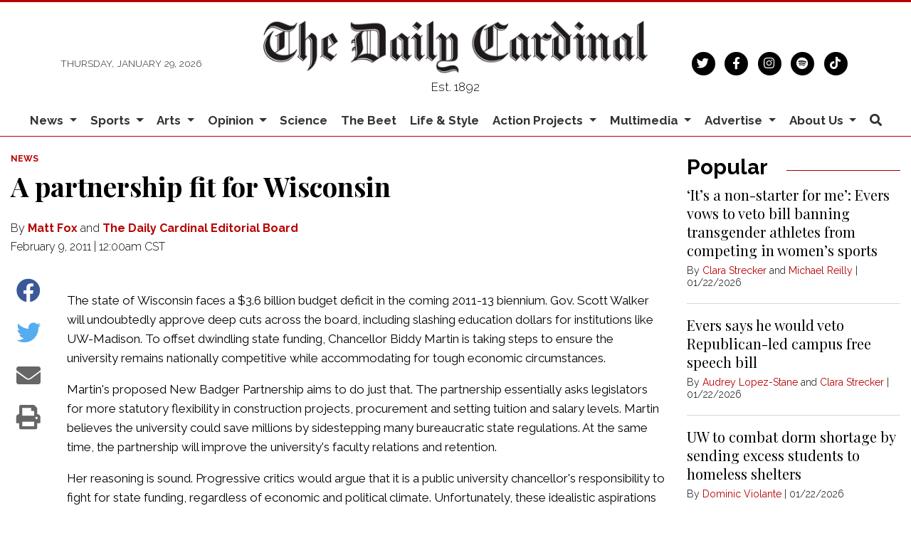

--- FILE ---
content_type: text/html; charset=UTF-8
request_url: https://www.dailycardinal.com/article/2011/02/a-partnership-fit-for-wisconsin
body_size: 12933
content:



    



<!DOCTYPE html>
<html lang="en">
<!--
   _____ _   _                    _
  / ____| \ | |                  | |
 | (___ |  \| |_      _____  _ __| | _____
  \___ \| . ` \ \ /\ / / _ \| '__| |/ / __|
  ____) | |\  |\ V  V / (_) | |  |   <\__ \
 |_____/|_| \_| \_/\_/ \___/|_|  |_|\_\___/

SNworks - Solutions by The State News - http://getsnworks.com
-->
<head>
<meta charset="utf-8">
    <script type="text/javascript">var _sf_startpt=(new Date()).getTime();</script>

    <meta name="viewport" content="width=device-width">

    


                
<!-- CEO:STD-META -->


            	
                                                                        
    <title>A partnership fit for Wisconsin - The Daily Cardinal</title>
<style>#__ceo-debug-message{display: none;}#__ceo-debug-message-open,#__ceo-debug-message-close{font-size: 18px;color: #333;text-decoration: none;position: absolute;top: 0;left: 10px;}#__ceo-debug-message-close{padding-right: 10px;}#__ceo-debug-message #__ceo-debug-message-open{display: none;}#__ceo-debug-message div{display: inline-block;}#__ceo-debug-message.message-collapse{width: 50px;}#__ceo-debug-message.message-collapse div{display: none;}#__ceo-debug-message.message-collapse #__ceo-debug-message-close{display: none;}#__ceo-debug-message.message-collapse #__ceo-debug-message-open{display: inline !important;}.__ceo-poll label{display: block;}ul.__ceo-poll{padding: 0;}.__ceo-poll li{list-style-type: none;margin: 0;margin-bottom: 5px;}.__ceo-poll [name="verify"]{opacity: 0.001;}.__ceo-poll .__ceo-poll-result{max-width: 100%;border-radius: 3px;background: #fff;position: relative;padding: 2px 0;}.__ceo-poll span{z-index: 10;padding-left: 4px;}.__ceo-poll .__ceo-poll-fill{padding: 2px 4px;z-index: 5;top: 0;background: #4b9cd3;color: #fff;border-radius: 3px;position: absolute;overflow: hidden;}.__ceo-flex-container{display: flex;}.__ceo-flex-container .__ceo-flex-col{flex-grow: 1;}.__ceo-table{margin: 10px 0;}.__ceo-table td{border: 1px solid #333;padding: 0 10px;}.text-align-center{text-align: center;}.text-align-right{text-align: right;}.text-align-left{text-align: left;}.__ceo-text-right:empty{margin-bottom: 1em;}article:not(.arx-content) .btn{font-weight: 700;}article:not(.arx-content) .float-left.embedded-media{padding: 0px 15px 15px 0px;}article:not(.arx-content) .align-center{text-align: center;}article:not(.arx-content) .align-right{text-align: right;}article:not(.arx-content) .align-left{text-align: left;}article:not(.arx-content) table{background-color: #f1f1f1;border-radius: 3px;width: 100%;border-collapse: collapse;border-spacing: 0;margin-bottom: 1.5rem;caption-side: bottom;}article:not(.arx-content) table th{text-align: left;padding: 0.5rem;border-bottom: 1px solid #ccc;}article:not(.arx-content) table td{padding: 0.5rem;border-bottom: 1px solid #ccc;}article:not(.arx-content) figure:not(.embedded-media)> figcaption{font-size: 0.8rem;margin-top: 0.5rem;line-height: 1rem;}</style>

    <meta name="description" content="" />

                <meta name="twitter:site" content="@@dailycardinal" />     
        <meta property="og:url" content="https://www.dailycardinal.com/article/2011/02/a-partnership-fit-for-wisconsin" />     <meta property="og:type" content="article" />
    <meta property="og:site_name" content="A&#x20;partnership&#x20;fit&#x20;for&#x20;Wisconsin&#x20;-&#x20;The&#x20;Daily&#x20;Cardinal" />
    <meta property="og:title" content="A&#x20;partnership&#x20;fit&#x20;for&#x20;Wisconsin" />     <meta property="og:description" content="" />             <meta name="twitter:card" content="summary_large_image">


    
                                        
            
                <meta property="og:image" content="            https://d2cmkzs15gh0fk.cloudfront.net/e74b9eb5ab205e7326b286f40dc26885/dist/img/placeholder-16x9.png
    " />          <meta property="og:image:width" content="900" />         <meta property="og:image:height" content="450" /> 
    
			<meta name="robots" content="noindex, nofollow, max-image-preview:large">
    
    <script type="application/ld+json">
          {
            "@context": "http://schema.org",
            "@type": "NewsArticle",
            "headline": "A partnership fit for Wisconsin",
            "url": "https://www.dailycardinal.com/article/2011/02/a-partnership-fit-for-wisconsin",
                        "dateCreated": "2011-02-09T00:00:00-06:00",
            "articleSection": "News",
            "creator": ["Matt Fox","The Daily Cardinal Editorial Board"],
            "author": ["Matt Fox","The Daily Cardinal Editorial Board"],
            "keywords": ["News"]
          }
    </script>


        <!-- Google Tag Manager -->
    <script>(function(w,d,s,l,i){w[l]=w[l]||[];w[l].push({'gtm.start':
    new Date().getTime(),event:'gtm.js'});var f=d.getElementsByTagName(s)[0],
    j=d.createElement(s),dl=l!='dataLayer'?'&l='+l:'';j.async=true;j.src=
    'https://www.googletagmanager.com/gtm.js?id='+i+dl;f.parentNode.insertBefore(j,f);
    })(window,document,'script','dataLayer','GTM-KFRCQJ');</script>
    <!-- End Google Tag Manager -->

    <link href="https://fonts.googleapis.com/css2?family=Bebas+Neue&family=Playfair+Display:wght@400;700&family=Raleway:wght@300;400;700&display=swap" rel="stylesheet">
    <link rel="stylesheet" href="https://stackpath.bootstrapcdn.com/bootstrap/4.3.1/css/bootstrap.min.css" integrity="sha384-ggOyR0iXCbMQv3Xipma34MD+dH/1fQ784/j6cY/iJTQUOhcWr7x9JvoRxT2MZw1T" crossorigin="anonymous">
    <link rel="stylesheet" href="https://pro.fontawesome.com/releases/v5.15.4/css/solid.css" integrity="sha384-2aj01VFITmYatwqdIKc7PHVmhLqFnnkVCilBk0Uj/fGoczNJXKvV45XlyHr/HU9g" crossorigin="anonymous">
    <link rel="stylesheet" href="https://pro.fontawesome.com/releases/v5.15.4/css/regular.css" integrity="sha384-sDvgA98ePLM7diZOYxIrDEITlUxoFxdt0CPuqjdLr/w62pPuOc73uFoigWEnVpDa" crossorigin="anonymous">
    <link rel="stylesheet" href="https://pro.fontawesome.com/releases/v5.15.4/css/brands.css" integrity="sha384-Q9/9nfR6hUHbM3NjqxA59j5l/9c23JjwDDuPsV5SKplBvgLpFDtJmukyC2oCwp28" crossorigin="anonymous">
    <link rel="stylesheet" href="https://pro.fontawesome.com/releases/v5.15.4/css/fontawesome.css" integrity="sha384-ig3RKyui4sECvuz+WE8EmFYy7sjRvEvy82mmhfV7ljRieb+0f8eEZKxHv2KC0+io" crossorigin="anonymous">

    
    <link rel="apple-touch-icon" sizes="57x57" href="https://d2cmkzs15gh0fk.cloudfront.net/e74b9eb5ab205e7326b286f40dc26885/dist/img/favicons/apple-touch-icon-57x57.png">
<link rel="apple-touch-icon" sizes="60x60" href="https://d2cmkzs15gh0fk.cloudfront.net/e74b9eb5ab205e7326b286f40dc26885/dist/img/favicons/apple-touch-icon-60x60.png">
<link rel="apple-touch-icon" sizes="72x72" href="https://d2cmkzs15gh0fk.cloudfront.net/e74b9eb5ab205e7326b286f40dc26885/dist/img/favicons/apple-touch-icon-72x72.png">
<link rel="apple-touch-icon" sizes="76x76" href="https://d2cmkzs15gh0fk.cloudfront.net/e74b9eb5ab205e7326b286f40dc26885/dist/img/favicons/apple-touch-icon-76x76.png">
<link rel="apple-touch-icon" sizes="114x114" href="https://d2cmkzs15gh0fk.cloudfront.net/e74b9eb5ab205e7326b286f40dc26885/dist/img/favicons/apple-touch-icon-114x114.png">
<link rel="apple-touch-icon" sizes="120x120" href="https://d2cmkzs15gh0fk.cloudfront.net/e74b9eb5ab205e7326b286f40dc26885/dist/img/favicons/apple-touch-icon-120x120.png">
<link rel="apple-touch-icon" sizes="144x144" href="https://d2cmkzs15gh0fk.cloudfront.net/e74b9eb5ab205e7326b286f40dc26885/dist/img/favicons/apple-touch-icon-144x144.png">
<link rel="apple-touch-icon" sizes="152x152" href="https://d2cmkzs15gh0fk.cloudfront.net/e74b9eb5ab205e7326b286f40dc26885/dist/img/favicons/apple-touch-icon-152x152.png">
<link rel="apple-touch-icon" sizes="180x180" href="https://d2cmkzs15gh0fk.cloudfront.net/e74b9eb5ab205e7326b286f40dc26885/dist/img/favicons/apple-touch-icon-180x180.png">
<link rel="icon" type="image/png" sizes="192x192"  href="https://d2cmkzs15gh0fk.cloudfront.net/e74b9eb5ab205e7326b286f40dc26885/dist/img/favicons/android-icon-192x192.png">
<link rel="icon" type="image/png" sizes="32x32" href="https://d2cmkzs15gh0fk.cloudfront.net/e74b9eb5ab205e7326b286f40dc26885/dist/img/favicons/favicon-32x32.png">
<link rel="icon" type="image/png" sizes="96x96" href="https://d2cmkzs15gh0fk.cloudfront.net/e74b9eb5ab205e7326b286f40dc26885/dist/img/favicons/favicon-96x96.png">
<link rel="icon" type="image/png" sizes="16x16" href="https://d2cmkzs15gh0fk.cloudfront.net/e74b9eb5ab205e7326b286f40dc26885/dist/img/favicons/favicon-16x16.png">
<link rel="manifest" href="https://d2cmkzs15gh0fk.cloudfront.net/e74b9eb5ab205e7326b286f40dc26885/dist/img/favicons/manifest.json">
<meta name="msapplication-TileColor" content="#ffffff">
<meta name="msapplication-TileImage" content="https://d2cmkzs15gh0fk.cloudfront.net/e74b9eb5ab205e7326b286f40dc26885/dist/img/favicons/ms-icon-144x144.png">
<meta name="theme-color" content="#ffffff">

            <link rev="canonical" type="text/html" href="https://www.dailycardinal.com/article/2011/02/a-partnership-fit-for-wisconsin" />
    <link rel="alternate shorter" type="text/html" href="" />

    <link rel="stylesheet" type="text/css" media="screen, print" href="https://d2cmkzs15gh0fk.cloudfront.net/e74b9eb5ab205e7326b286f40dc26885/dist/css/master.css" />
    <link rel="stylesheet" type="text/css" media="print" href="https://d2cmkzs15gh0fk.cloudfront.net/e74b9eb5ab205e7326b286f40dc26885/dist/css/print.css" />

    <link href="https://vjs.zencdn.net/7.5.4/video-js.css" rel="stylesheet">
    <link href="https://unpkg.com/@videojs/themes@1/dist/forest/index.css" rel="stylesheet">
    <script src="https://vjs.zencdn.net/7.5.4/video.js"></script>

    <script type='text/javascript'>
  var googletag = googletag || {};
  googletag.cmd = googletag.cmd || [];
  (function() {
    var gads = document.createElement('script');
    gads.async = true;
    gads.type = 'text/javascript';
    var useSSL = 'https:' == document.location.protocol;
    gads.src = (useSSL ? 'https:' : 'http:') +
      '//www.googletagservices.com/tag/js/gpt.js';
    var node = document.getElementsByTagName('script')[0];
    node.parentNode.insertBefore(gads, node);
  })();
</script>

<script type='text/javascript'>
  googletag.cmd.push(function() {
    googletag.defineSlot('/34877481/CAR_banner-1', [468, 60], 'div-gpt-ad-1452879162799-0').addService(googletag.pubads());
    googletag.defineSlot('/34877481/CAR_banner-2', [468, 60], 'div-gpt-ad-1452879162799-1').addService(googletag.pubads());
    googletag.defineSlot('/34877481/CAR_leaderboard-1', [[728, 90], [970, 90]], 'div-gpt-ad-1487785626542-0').addService(googletag.pubads());
    googletag.defineSlot('/34877481/CAR_leaderboard-2', [728, 90], 'div-gpt-ad-1487785920382-0').addService(googletag.pubads());
    googletag.defineSlot('/34877481/CAR_leaderboard-3', [728, 90], 'div-gpt-ad-1487785920382-1').addService(googletag.pubads());
    googletag.defineSlot('/34877481/CAR_mobileleaderboard-1', [320, 50], 'div-gpt-ad-1452879162799-5').addService(googletag.pubads());
    googletag.defineSlot('/34877481/CAR_rectangle-1', [300, 250], 'div-gpt-ad-1452879162799-6').addService(googletag.pubads());
    googletag.defineSlot('/34877481/CAR_rectangle-2', [300, 250], 'div-gpt-ad-1452879162799-7').addService(googletag.pubads());
    googletag.pubads().enableSingleRequest();
    googletag.pubads().collapseEmptyDivs();
    googletag.enableServices();
  });
</script>

<!-- Flytedesk Digital --> <script type="text/javascript"> (function (w, d, s, p) { let f = d.getElementsByTagName(s)[0], j = d.createElement(s); j.id = 'flytedigital'; j.async = true; j.src = 'https://digital.flytedesk.com/js/head.js#' + p; f.parentNode.insertBefore(j, f); })(window, document, 'script', '8b8316f7-fc49-46c0-8218-b8205b5d3e06'); </script> <!-- End Flytedesk Digital -->
</head>

<body class="article">
        <!-- Google Tag Manager (noscript) -->
    <noscript><iframe src="https://www.googletagmanager.com/ns.html?id=GTM-KFRCQJ"
    height="0" width="0" style="display:none;visibility:hidden"></iframe></noscript>
    <!-- End Google Tag Manager (noscript) -->
    <div class="skip-content">
        <span class="d-inline-block bg-white">Skip to <a href="#main-content" tabindex="0">Content</a>, <a href="#dockedNavContainer" tabindex="0">Navigation</a>, or <a href="#main-footer" tabindex="0">Footer</a>.</span>
    </div>

    <header class="pt-4 border-top border-primary-color border-3">
    <div class="container">
        <div class="row align-items-center">
            <div class="col-12 col-md-4 col-lg-6 order-1 order-md-2">
                <a href="https://www.dailycardinal.com/"><img src="https://d2cmkzs15gh0fk.cloudfront.net/e74b9eb5ab205e7326b286f40dc26885/dist/img/dclogo.png" alt="The Daily Cardinal" /></a>
                <span class="mt-2 mb-3 d-block text-center h6 font-weight-light font-sans">Est. 1892</span>
            </div>
            <div class="col-6 col-md-4 col-lg-3 order-2 order-md-1 text-center text-md-left d-none d-md-block">
                <small class="text-uppercase font-sans font-weight-light text-body">Thursday, January 29, 2026</small>
            </div>
            <div class="col-6 col-md-4 col-lg-3 order-3 text-center text-md-right d-none d-md-block">
                <ul class="list-inline mb-0">
                    <li class="list-inline-item mx-0"><a href="https://twitter.com/dailycardinal" aria-label="Follow us on Twitter">
                        <span class="fa-stack">
                            <i class="fa fa-circle fa-stack-2x"></i>
                            <i class="fab fa-twitter fa-stack-1x text-white"></i>
                        </span>
                    </a></li>
                    <li class="list-inline-item mx-0"><a href="https://facebook.com/The-Daily-Cardinal-67904168706" aria-label="Follow us on Facebook">
                        <span class="fa-stack">
                            <i class="fa fa-circle fa-stack-2x"></i>
                            <i class="fab fa-facebook-f fa-stack-1x text-white"></i>
                        </span>
                    </a></li>
                    <li class="list-inline-item mx-0"><a href="https://instagram.com/dailycardinal" aria-label="Follow us on Instagram">
                        <span class="fa-stack">
                            <i class="fa fa-circle fa-stack-2x"></i>
                            <i class="fab fa-instagram fa-stack-1x text-white"></i>
                        </span>
                    </a></li>
                    <li class="list-inline-item mx-0"><a href="https://open.spotify.com/show/4XiN2QRnxYa3A3xlbuXbdD?si=zeYt2Gh1RsGAQk2g2G5ccA" aria-label="Listen on Spotify">
                        <span class="fa-stack">
                            <i class="fa fa-circle fa-stack-2x"></i>
                            <i class="fab fa-spotify fa-stack-1x text-white"></i>
                        </span>
                    </a></li>
                    <li class="list-inline-item mx-0"><a href="https://www.tiktok.com/@dailycardinal" aria-label="Follow us on TikTok">
                        <span class="fa-stack">
                            <i class="fa fa-circle fa-stack-2x"></i>
                            <i class="fab fa-tiktok fa-stack-1x text-white"></i>
                        </span>
                    </a></li>
                </ul>
            </div>
        </div>
    </div>
</header>
    
                                                                


<div id="dockedNavContainer">
    <nav class="navbar navbar-expand-lg navbar-light py-0" id="mainNavbar">
        <div class="container-fluid max-width">
            <button class="navbar-toggler border-0" type="button" data-toggle="collapse" data-target="#mainNavbarContent">
                <i class="fas fa-bars text-body"></i>
            </button>
            <a href="https://www.dailycardinal.com/" class="d-block mx-auto d-lg-none pr-4 py-2"><img src="https://d2cmkzs15gh0fk.cloudfront.net/e74b9eb5ab205e7326b286f40dc26885/dist/img/dc-short.png" style="max-width:40px;" class="home-link-mobile" alt="The Daily Cardinal" /></a>
            <form method="get" action="https://www.dailycardinal.com/search" class="d-none w-100" role="search">
                <input type="hidden" name="a" value="1">
                <input type="hidden" name="o" value="date">
                <input type="search" name="s" class="form-control form-control-sm" placeholder="Search The Daily Cardinal">
            </form>
            <a class="d-lg-none text-center" href="https://www.dailycardinal.com/search?a=1&amp;o=date" aria-label="Search The Daily Cardinal">
                <i class="fas fa-search text-body"></i>
            </a>
            <div class="collapse navbar-collapse font-sans" id="mainNavbarContent">
                <ul class="navbar-nav mx-auto justify-content-between w-100 align-items-center">
                    <li class="navbar-item d-none d-lg-flex"><a class="nav-link home-link px-0 py-1" href="https://www.dailycardinal.com/"><img src="https://d2cmkzs15gh0fk.cloudfront.net/e74b9eb5ab205e7326b286f40dc26885/dist/img/dc-short.png" alt="The Daily Cardinal" style="max-width:50px;" /></a></li>
                                                                        <li class="navbar-item dropdown text-center" id="newsDropdownContainer">
                                <a class="nav-link dropdown-toggle" href="https://www.dailycardinal.com/section/news" id="navbarDropdownNews" role="button" data-toggle="dropdown" aria-haspopup="true" aria-expanded="false">
                                    News
                                </a>
                                <div class="dropdown-menu" aria-labelledby="navbarDropdownNews">
                                                                            <a class="dropdown-item" href="https://www.dailycardinal.com/section/uw-madison">UW Madison</a>
                                                                            <a class="dropdown-item" href="https://www.dailycardinal.com/section/city">City</a>
                                                                            <a class="dropdown-item" href="https://www.dailycardinal.com/section/state-news">State</a>
                                                                            <a class="dropdown-item" href="https://www.dailycardinal.com/section/in-depth">In Depth</a>
                                                                    </div>
                            </li>
                                                                                                <li class="navbar-item dropdown text-center" id="sportsDropdownContainer">
                                <a class="nav-link dropdown-toggle" href="https://www.dailycardinal.com/section/sports" id="navbarDropdownSports" role="button" data-toggle="dropdown" aria-haspopup="true" aria-expanded="false">
                                    Sports
                                </a>
                                <div class="dropdown-menu" aria-labelledby="navbarDropdownSports">
                                                                            <a class="dropdown-item" href="https://www.dailycardinal.com/section/football">Football</a>
                                                                            <a class="dropdown-item" href="https://www.dailycardinal.com/section/mens-basketball">Men&#039;s Basketball</a>
                                                                            <a class="dropdown-item" href="https://www.dailycardinal.com/section/womens-basketball">Women&#039;s Basketball</a>
                                                                            <a class="dropdown-item" href="https://www.dailycardinal.com/section/mens-hockey">Men&#039;s Hockey</a>
                                                                            <a class="dropdown-item" href="https://www.dailycardinal.com/section/womens-hockey">Women&#039;s Hockey</a>
                                                                            <a class="dropdown-item" href="https://www.dailycardinal.com/section/volleyball">Volleyball</a>
                                                                            <a class="dropdown-item" href="https://www.dailycardinal.com/section/softball">Softball</a>
                                                                            <a class="dropdown-item" href="https://www.dailycardinal.com/section/mens-tennis">Men&#039;s Tennis</a>
                                                                            <a class="dropdown-item" href="https://www.dailycardinal.com/section/womens-tennis">Women&#039;s Tennis</a>
                                                                            <a class="dropdown-item" href="https://www.dailycardinal.com/section/swim-and-dive">Swim and Dive</a>
                                                                            <a class="dropdown-item" href="https://www.dailycardinal.com/section/mens-soccer">Men&#039;s Soccer</a>
                                                                            <a class="dropdown-item" href="https://www.dailycardinal.com/section/womens-soccer">Women&#039;s Soccer</a>
                                                                            <a class="dropdown-item" href="https://www.dailycardinal.com/section/track-and-field">Track and Field</a>
                                                                            <a class="dropdown-item" href="https://www.dailycardinal.com/section/columnists">Columnists</a>
                                                                    </div>
                            </li>
                                                                                                <li class="navbar-item dropdown text-center" id="artsDropdownContainer">
                                <a class="nav-link dropdown-toggle" href="https://www.dailycardinal.com/section/arts" id="navbarDropdownArts" role="button" data-toggle="dropdown" aria-haspopup="true" aria-expanded="false">
                                    Arts
                                </a>
                                <div class="dropdown-menu" aria-labelledby="navbarDropdownArts">
                                                                            <a class="dropdown-item" href="https://www.dailycardinal.com/section/Movies">Movies</a>
                                                                            <a class="dropdown-item" href="https://www.dailycardinal.com/section/tv">Television</a>
                                                                            <a class="dropdown-item" href="https://www.dailycardinal.com/section/concerts">Concerts</a>
                                                                            <a class="dropdown-item" href="https://www.dailycardinal.com/section/record-routines">Albums</a>
                                                                            <a class="dropdown-item" href="https://www.dailycardinal.com/section/theater">Performing Arts</a>
                                                                            <a class="dropdown-item" href="https://www.dailycardinal.com/section/videogames">Video Games</a>
                                                                            <a class="dropdown-item" href="https://www.dailycardinal.com/section/other">Other</a>
                                                                    </div>
                            </li>
                                                                                                <li class="navbar-item dropdown text-center" id="opinionDropdownContainer">
                                <a class="nav-link dropdown-toggle" href="https://www.dailycardinal.com/section/opinion" id="navbarDropdownOpinion" role="button" data-toggle="dropdown" aria-haspopup="true" aria-expanded="false">
                                    Opinion
                                </a>
                                <div class="dropdown-menu" aria-labelledby="navbarDropdownOpinion">
                                                                            <a class="dropdown-item" href="https://www.dailycardinal.com/section/editorial-board">Editorial Board</a>
                                                                            <a class="dropdown-item" href="https://www.dailycardinal.com/section/analysis">Analysis</a>
                                                                    </div>
                            </li>
                                                                                                <li class="navbar-item"><a id="navbar-item-science" class="nav-link" href="https://www.dailycardinal.com/section/science" title="Science">Science</a></li>
                                                                                                <li class="navbar-item"><a id="navbar-item-beet" class="nav-link" href="https://www.dailycardinal.com/section/beet" title="The&#x20;Beet">The Beet</a></li>
                                                                                                <li class="navbar-item"><a id="navbar-item-lifestyle" class="nav-link" href="https://www.dailycardinal.com/section/lifestyle" title="Life&#x20;&amp;&#x20;Style">Life & Style</a></li>
                                                                                                <li class="navbar-item dropdown text-center" id="projectsDropdownContainer">
                                <a class="nav-link dropdown-toggle" href="https://www.dailycardinal.com/#" id="navbarDropdownProjects" role="button" data-toggle="dropdown" aria-haspopup="true" aria-expanded="false">
                                    Action Projects
                                </a>
                                <div class="dropdown-menu" aria-labelledby="navbarDropdownProjects">
                                                                            <a class="dropdown-item" href="https://www.dailycardinal.com/projects/ai-issue">The AI Issue</a>
                                                                            <a class="dropdown-item" href="https://www.dailycardinal.com/projects/immigration">Uncertain Horizons: Immigration in Wisconsin</a>
                                                                            <a class="dropdown-item" href="https://www.dailycardinal.com/projects/the-democracy-issue">The Democracy Issue</a>
                                                                            <a class="dropdown-item" href="https://www.dailycardinal.com/projects/connection-issue">The Connection Issue</a>
                                                                            <a class="dropdown-item" href="https://www.dailycardinal.com/projects/the-diy-issue">The DIY Issue</a>
                                                                            <a class="dropdown-item" href="https://www.dailycardinal.com/projects/labor">The Labor Issue</a>
                                                                            <a class="dropdown-item" href="https://www.dailycardinal.com/projects/drugs">The Drug Issue</a>
                                                                            <a class="dropdown-item" href="https://www.dailycardinal.com/projects/identity">The Identity Issue</a>
                                                                            <a class="dropdown-item" href="https://www.dailycardinal.com/projects/our-impact-the-student-living-issue">Our Impact: The Student Living Issue</a>
                                                                            <a class="dropdown-item" href="https://www.dailycardinal.com/projects/wealth-and-poverty">Wealth and Poverty</a>
                                                                            <a class="dropdown-item" href="https://www.dailycardinal.com/projects/politics-and-protest">Politics and Protest</a>
                                                                            <a class="dropdown-item" href="https://www.dailycardinal.com/projects/covid-19">Coronavirus Coverage</a>
                                                                            <a class="dropdown-item" href="https://www.dailycardinal.com/projects/evolving-education">Evolving Education</a>
                                                                            <a class="dropdown-item" href="https://www.dailycardinal.com/projects/disability">What&#039;s In a Name? The Disability Issue</a>
                                                                            <a class="dropdown-item" href="https://www.dailycardinal.com/projects/greener-future">Greener Future</a>
                                                                            <a class="dropdown-item" href="https://www.dailycardinal.com/projects/persistence-the-womens-issue">Persistence: The Women&#039;s Issue</a>
                                                                    </div>
                            </li>
                                                                                                <li class="navbar-item dropdown text-center" id="multimediaDropdownContainer">
                                <a class="nav-link dropdown-toggle" href="https://www.dailycardinal.com/multimedia" id="navbarDropdownMultimedia" role="button" data-toggle="dropdown" aria-haspopup="true" aria-expanded="false">
                                    Multimedia
                                </a>
                                <div class="dropdown-menu" aria-labelledby="navbarDropdownMultimedia">
                                                                            <a class="dropdown-item" href="https://www.dailycardinal.com/section/cardinal-call">Podcast: Cardinal Call</a>
                                                                            <a class="dropdown-item" href="https://www.dailycardinal.com/section/podcast-sports">Podcast: Cardinal Sports</a>
                                                                            <a class="dropdown-item" href="https://www.dailycardinal.com/section/cardinality">Podcast: Cardinality</a>
                                                                            <a class="dropdown-item" href="https://www.dailycardinal.com/section/podcast-others">Podcast: Others</a>
                                                                            <a class="dropdown-item" href="https://www.dailycardinal.com/page/podcast-archive">Podcast Archive</a>
                                                                            <a class="dropdown-item" href="https://www.dailycardinal.com/gallery">Slideshows</a>
                                                                            <a class="dropdown-item" href="https://www.dailycardinal.com/multimedia/video">Video</a>
                                                                    </div>
                            </li>
                                                                                                <li class="navbar-item dropdown text-center" id="advertiseDropdownContainer">
                                <a class="nav-link dropdown-toggle" href="https://www.dailycardinal.com/#" id="navbarDropdownAdvertise" role="button" data-toggle="dropdown" aria-haspopup="true" aria-expanded="false">
                                    Advertise
                                </a>
                                <div class="dropdown-menu" aria-labelledby="navbarDropdownAdvertise">
                                                                            <a class="dropdown-item" href="https://www.dailycardinal.com/page/advertise">Advertising Information</a>
                                                                            <a class="dropdown-item" href="https://www.dailycardinal.com/section/advertising-blog">Advertising Blog</a>
                                                                    </div>
                            </li>
                                                                                                <li class="navbar-item dropdown text-center" id="about-usDropdownContainer">
                                <a class="nav-link dropdown-toggle" href="https://www.dailycardinal.com/page/about-us" id="navbarDropdownAbout-Us" role="button" data-toggle="dropdown" aria-haspopup="true" aria-expanded="false">
                                    About Us
                                </a>
                                <div class="dropdown-menu" aria-labelledby="navbarDropdownAbout-Us">
                                                                            <a class="dropdown-item" href="https://www.dailycardinal.com/page/staff">Meet the Flock</a>
                                                                            <a class="dropdown-item" href="https://www.dailycardinal.com/page/join-us">Join the Flock</a>
                                                                            <a class="dropdown-item" href="https://www.dailycardinal.com/page/membership">Cardinal Wings</a>
                                                                    </div>
                            </li>
                                                                                                <li class="navbar-item d-none d-lg-block"><a id="navbar-item-search" class="nav-link" href="https://www.dailycardinal.com/search?a=1" title="" aria-label="Search The Daily Cardinal"><i class="fas fa-search"></i></a></li>
                                                            </ul>
            </div>
        </div>
    </nav>
</div>

    <div class="mt-4">
        <!-- START gryphon/ads/placement-d.tpl -->
<div class="ad leaderboard text-center d-none d-md-block">
            <!-- /34877481/CAR_leaderboard-1 -->
        <div id='div-gpt-ad-1487785626542-0'>
        <script>
        googletag.cmd.push(function() { googletag.display('div-gpt-ad-1487785626542-0'); });
        </script>
        </div>

    </div>
<!-- END gryphon/ads/placement-d.tpl -->
    </div>

    <div id="main-content">
        <!-- START gryphon/article/main.tpl -->


    
<div class="container-fluid max-width my-4">
    <div class="row">
        <div class="col">
            <article class="full-article">
                                <div class="kicker"><span class="kicker"><a href="https://www.dailycardinal.com/section/news">NEWS</a></span></div>

                <h1>A partnership fit for Wisconsin</h1>
                
                                    <div class="row  mt-4 mb-0 mb-md-4">
                        <div class="col-12 col-md-6">
                            <aside class="author-name">
                                        
    
                                    
            By <a href="https://www.dailycardinal.com/staff/matt-fox">Matt Fox</a>
                                                             and                     <a href="https://www.dailycardinal.com/staff/the-daily-cardinal-editorial-board">The Daily Cardinal Editorial Board</a>
                                        
                                <div class="mt-1">
                                    <span class="can-localize">February 9, 2011 | 12:00am CST</span>
                                </div>
                            </aside>
                        </div>
                        <div class="col-12 col-md-6 d-md-none text-left text-md-right d-print-none">
                            <ul class="social-links list-unsyled list-inline mt-4 mt-md-0">
                                <li class="list-inline-item"><a href="http://www.facebook.com/sharer.php?u=https://www.dailycardinal.com/article/2011/02/a-partnership-fit-for-wisconsin" target="_blank" class="sends-events" data-ga-category="Share" data-ga-action="click" data-ga-label="facebook" data-ga-value="CURL"><i class="fab fa-facebook"></i></a></li>
                                <li class="list-inline-item"><a href="http://twitter.com/intent/tweet?url=https://www.dailycardinal.com/article/2011/02/a-partnership-fit-for-wisconsin&amp;text=A partnership fit for Wisconsin" target="_blank" class="sends-events" data-ga-category="Share" data-ga-action="click" data-ga-label="twitter" data-ga-value="CURL"><i class="fab fa-twitter"></i></a></li>
                                                                <li class="list-inline-item"><a href="mailto:?subject=A%20partnership%20fit%20for%20Wisconsin%20|%20The%20Daily%20Cardinal&amp;message=Check%20out%20this%20article%20from%20The%20Daily%20Cardinal%3A%20https%3A%2F%2Fwww.dailycardinal.com%2Farticle%2F2011%2F02%2Fa-partnership-fit-for-wisconsin" class="sends-events" data-ga-category="Share" data-ga-action="click" data-ga-label="email" data-ga-value="CURL"><i class="fa fa-envelope"></i></a></li>
                                <li class="list-inline-item"><a href="#" onclick="window.print()" class="sends-events" data-ga-category="Share" data-ga-action="click" data-ga-label="facebook" data-ga-value="CURL"><i class="fas fa-print"></i></a></li>
                            </ul>
                        </div>
                    </div>
                
                
                <div class="row mb-5">
                    <div class="col-12 col-md-1 text-center d-none d-md-block">
                        <article class="full-article position-sticky sticky-top" style="top:60px;z-index:1;">
                            <ul class="social-links list-unstyled">
                                <li class="list-unstyled-item mb-2"><a href="http://www.facebook.com/sharer.php?u=https://www.dailycardinal.com/article/2011/02/a-partnership-fit-for-wisconsin" target="_blank" class="sends-events" data-ga-category="Share" data-ga-action="click" data-ga-label="facebook" data-ga-value="CURL"><span class="fa-2x"><i class="fab fa-facebook"></i></span></a></li>
                                <li class="list-unstyled-item mb-2"><a href="http://twitter.com/intent/tweet?url=https://www.dailycardinal.com/article/2011/02/a-partnership-fit-for-wisconsin&amp;text=A partnership fit for Wisconsin" target="_blank" class="sends-events" data-ga-category="Share" data-ga-action="click" data-ga-label="twitter" data-ga-value="CURL"><span class="fa-2x"><i class="fab fa-twitter"></i></span></a></li>
                                                                <li class="list-unstyled-item mb-2"><a href="mailto:?subject=A%20partnership%20fit%20for%20Wisconsin%20|%20The%20Daily%20Cardinal&amp;message=Check%20out%20this%20article%20from%20The%20Daily%20Cardinal%3A%20https%3A%2F%2Fwww.dailycardinal.com%2Farticle%2F2011%2F02%2Fa-partnership-fit-for-wisconsin" class="sends-events" data-ga-category="Share" data-ga-action="click" data-ga-label="email" data-ga-value="CURL"><span class="fa-2x"><i class="fas fa-envelope"></i></span></a></li>
                                <li class="list-unstyled-item mb-2"><a href="#" onclick="window.print()" class="sends-events" data-ga-category="Share" data-ga-action="click" data-ga-label="facebook" data-ga-value="CURL"><span class="fa-2x"><i class="fas fa-print"></i></span></a></li>
                            </ul>
                        </article>
                    </div>
                    <div class="col">
                        <div class="article-content w-100 my-4">
                                                            <p></p>
<p>The state of Wisconsin faces a $3.6 billion budget deficit in the
coming 2011-13 biennium. Gov. Scott Walker will undoubtedly approve
deep cuts across the board, including slashing education dollars
for institutions like UW-Madison. To offset dwindling state
funding, Chancellor Biddy Martin is taking steps to ensure the
university remains nationally competitive while accommodating for
tough economic circumstances.</p>

                                <div class="d-block d-md-none inline-ad my-4 mr-0 mr-md-4 text-center d-print-none">
                                    <!-- START gryphon/ads/placement-d.tpl -->
<div class="ad rectangle text-center">
        <!-- /34877481/CAR_rectangle-1 -->
    <div id='div-gpt-ad-1452879162799-6' style='height:250px; width:300px;'>
    <script type='text/javascript'>
    googletag.cmd.push(function() { googletag.display('div-gpt-ad-1452879162799-6'); });
    </script>
    </div>    </div>
<!-- END gryphon/ads/placement-d.tpl -->
                                </div>

                                <p></p>
<p></p>
<p></p>
<p>Martin's proposed New Badger Partnership aims to do just that. The
partnership essentially asks legislators for more statutory
flexibility in construction projects, procurement and setting
tuition and salary levels. Martin believes the university could
save millions by sidestepping many bureaucratic state regulations.
At the same time, the partnership will improve the university's
faculty relations and retention.</p>
<p></p>
<p></p>

                                <div class="d-block d-md-none inline-ad my-4 mr-0 mr-md-4 text-center d-print-none">
                                    <!-- START gryphon/ads/placement-d.tpl -->
<div class="ad rectangle text-center">
        <!-- /34877481/CAR_rectangle-2 -->
    <div id='div-gpt-ad-1452879162799-7' style='height:250px; width:300px;'>
    <script type='text/javascript'>
    googletag.cmd.push(function() { googletag.display('div-gpt-ad-1452879162799-7'); });
    </script>
    </div>
    </div>
<!-- END gryphon/ads/placement-d.tpl -->
                                </div>

                                                                                                    <p></p>
<p>Her reasoning is sound. Progressive critics would argue that it is
a public university chancellor's responsibility to fight for state
funding, regardless of economic and political climate.
Unfortunately, these idealistic aspirations are just not possible
in today's economy. Martin is right to bring bold ideas to the
legislative bargaining table, and not just fire off impractical
demands from the top of Bascom Hill.</p>
<p></p>
<p></p>
                                    <div class="d-none d-md-block my-4 bg-gray p-4">
    <div class="d-flex align-items-center justify-content-center"><i class="fas fa-at fa-2x pr-2"></i> Enjoy what you're reading? Get content from The Daily Cardinal delivered to your inbox</div>
    <form action="https://dailycardinal.us15.list-manage.com/subscribe/post?u=3187e1ad2cf551e5879e25999&id=06c261125a" method="post" id="mc-embedded-subscribe-form" name="mc-embedded-subscribe-form" class="validate" target="_blank" novalidate="">
        <div class="d-flex align-items-center mt-4 mx-md-5">
            <label for="mce-EMAIL" class="form-label pr-2 sr-only">Email</label>
            <div class="flex-grow-1">
                <input type="email" value="" name="EMAIL" class="form-control " id="mce-EMAIL" placeholder="Your Email Address" required=""><div style="position: absolute; left: -8000px;" aria-hidden="true"><input type="text" name="b_3187e1ad2cf551e5879e25999_06c261125a" tabindex="-1" value=""></div>
            </div>
            <div class="">
                <input type="submit" value="Subscribe" name="subscribe" id="mc-embedded-subscribe" class="btn btn-primary font-weight-bold ml-2">
            </div>
        </div>

    </form>
</div>
                                
                                <p></p>
<p>The new chair of the Assembly Colleges and Universities Committee
and notorious Madison critic, state Rep. Steve Nass, R-Whitewater,
has suggested capping tuition increases around 4 percent. With all
due respect, the governor should ignore Nass outright. Coupled with
significant funding cuts, a tuition increase cap makes little sense
if the university is going to remain competitive on a national
stage.</p>
<p></p>
<p></p>
<p></p>
<p>Walker would be wise to respect the chancellor's proposal. We
understand funding cuts are inevitable, but any investment in
education, especially at UW-Madison, reaps benefits for the entire
state. The university is an economic powerhouse for Wisconsin,
generating billions of dollars in research and producing thousands
of work-ready graduates every year. More flexibility will lessen
the sting of decreased funding while simultaneously helping the
university to continue to grow. </p>
<p></p>
<p></p>
                                <p></p>
<p>The partnership is not without flaws, however. From the student
perspective, any mention of tuition increases sounds threatening.
In the past, Martin has indicated that she would like to see UW
tuition levels hover in the median range of our Big Ten peer
institutions. For that to happen, tuition would have to increase by
almost $3000, over 30 percent. That's no small jump, just ask
students in the University of California system.</p>
<p></p>
<p></p>
<p></p>
<p>Martin's continued answer to the tuition hike is increased
financial aid dollars and awareness. On the surface that sounds
sensible, but we have yet to see tangible figures. Right now,
students qualify for need-based financial aid if their families
earn less than $80,000 a year. If Martin is asking the state for
more flexibility, then perhaps she should give her students some,
too.</p>
<p></p>
<p></p>
<p></p>
<p>There needs to be an increased effort to make financial aid more
visible. Additionally, increasing the maximum family income to
qualify for need-based aid would ease the burden of tuition
increases. We need to make sure potential students aren't turned
off by sticker shock, and that affordable education is still
possible in Wisconsin.</p>
<p></p>
<p></p>
<p></p>
<p>Walker is set to announce his budget in the coming weeks.</p>
<p></p>
<p>By then, we'll have a more concrete picture of what to expect in
terms of state funding. With any luck, he will carefully consider
the New Badger Partnership when crafting his budget. To date,
Martin has been nothing if not an effective leader, and with some
minor tweaks, we're confident her proposal will take the university
in the right direction.</p>
<p></p>
<p> </p>
<p></p>
<p></p>
                            
                            <div class="d-md-flex align-items-center my-4 bg-gray p-2 p-md-4">
    <div class="flex-grow-1">
        <div class="h4 font-sans font-weight-bold text-nowrap">Support your local paper</div>
        <a href="https://www.dailycardinal.com/page/donate" class="btn btn-primary btn-block text-uppercase"><i class="fab fa-paypal mr-2"></i><strong>Donate Today</strong></a>
    </div>
    <div class="ml-0 ml-md-5 mt-4 mt-md-0">
        <div class="font-sans text-small">
            The Daily Cardinal has been covering the University and Madison community since 1892. Please consider giving today.
        </div>
    </div>
</div>

                                
    

                                                            <div class="my-4 d-print-none">
                                                    <div class="d-flex align-items-center">
        <div class="subheader h3 font-sans font-weight-bold">More</div>
        <hr class="ml-4 flex-grow-1 bg-primary-color" />
    </div>


                                    <div class="row">
                                                                                    <div class="col-12 col-md mt-4 mt-md-0">
                                                        
    
            
            
        
                    
    <article class="art-above">

                <div class="row">
            <div class="col-4 pr-0 pr-md-3 col-md-12 ">
                                                        <div class="image-container mb-2 mb-md-0">
                                                    <a href="https://www.dailycardinal.com/article/2026/01/wisconsin-lawmakers-continue-debating-hemp-regulation-amid-federal-marijuana-reclassification" title="Wisconsin lawmakers continue debating hemp regulation amid federal marijuana reclassification"><img src="https://snworksceo.imgix.net/car/eaa83868-ab2d-44bd-8d74-6d1afd49dcc3.sized-1000x1000.JPG?w=1500&amp;ar=16%3A9&amp;fit=crop&amp;crop=faces&amp;facepad=3&amp;auto=format" class="dom-art-above-image w-100 d-block mx-auto" alt="Drake White-Bergey marijuana is illegal.JPG" /></a>
                                                                                                                                                                                
                                            </div>
                                    
                            </div>
            <div class="col-8 col-md-12 ">
                
                <h4 class="headline has-photo mt-0 mt-md-2 mb-2"><a href="https://www.dailycardinal.com/article/2026/01/wisconsin-lawmakers-continue-debating-hemp-regulation-amid-federal-marijuana-reclassification" title="Wisconsin lawmakers continue debating hemp regulation amid federal marijuana reclassification">Wisconsin lawmakers continue debating hemp regulation amid federal marijuana reclassification</a></h4>

                
                            </div>
        </div>

        
    </article>

                                            </div>
                                                                                    <div class="col-12 col-md mt-4 mt-md-0">
                                                        
    
            
            
        
                    
    <article class="art-above">

                <div class="row">
            <div class="col-4 pr-0 pr-md-3 col-md-12 ">
                                                        <div class="image-container mb-2 mb-md-0">
                                                    <a href="https://www.dailycardinal.com/article/2026/01/sjp-to-focus-on-divestment-disclosure-in-return-from-university-suspension" title="SJP to focus on divestment, disclosure in return from university suspension"><img src="https://snworksceo.imgix.net/car/a41ea8e6-7d58-4d66-a888-ffcde83d475f.sized-1000x1000.jpg?w=1500&amp;ar=16%3A9&amp;fit=crop&amp;crop=faces&amp;facepad=3&amp;auto=format" class="dom-art-above-image w-100 d-block mx-auto" alt="SJP Protest October 11-08.jpg" /></a>
                                                                                                                                                                                
                                            </div>
                                    
                            </div>
            <div class="col-8 col-md-12 ">
                
                <h4 class="headline has-photo mt-0 mt-md-2 mb-2"><a href="https://www.dailycardinal.com/article/2026/01/sjp-to-focus-on-divestment-disclosure-in-return-from-university-suspension" title="SJP to focus on divestment, disclosure in return from university suspension">SJP to focus on divestment, disclosure in return from university suspension</a></h4>

                
                            </div>
        </div>

        
    </article>

                                            </div>
                                                                                    <div class="col-12 col-md mt-4 mt-md-0">
                                                        
    
            
            
        
                    
    <article class="art-above">

                <div class="row">
            <div class="col-4 pr-0 pr-md-3 col-md-12 ">
                                                        <div class="image-container mb-2 mb-md-0">
                                                    <a href="https://www.dailycardinal.com/article/2026/01/alex-couldve-been-any-one-of-us-large-crowd-protests-ice-violence-in-minnesota" title="‘Alex could’ve been any one of us’: Large crowd protests ICE violence in Minnesota "><img src="https://snworksceo.imgix.net/car/e763c778-3193-4783-b27f-94c1897a50ab.sized-1000x1000.jpg?w=1500&amp;ar=16%3A9&amp;fit=crop&amp;crop=faces&amp;facepad=3&amp;auto=format" class="dom-art-above-image w-100 d-block mx-auto" alt="(2026-1-25)_Piper_Anti_ICE_Protest-22.jpg" /></a>
                                                                                                                                                                                
                                            </div>
                                    
                            </div>
            <div class="col-8 col-md-12 ">
                
                <h4 class="headline has-photo mt-0 mt-md-2 mb-2"><a href="https://www.dailycardinal.com/article/2026/01/alex-couldve-been-any-one-of-us-large-crowd-protests-ice-violence-in-minnesota" title="‘Alex could’ve been any one of us’: Large crowd protests ICE violence in Minnesota ">‘Alex could’ve been any one of us’: Large crowd protests ICE violence in Minnesota </a></h4>

                
                            </div>
        </div>

        
    </article>

                                            </div>
                                                                            </div>
                                </div>
                            

                        </div>
                    </div>
                </div>
            </article>
        </div>

        

<div class="col-12 fixed-sidebar d-print-none">

    

            <div class="">
                            <div class="d-flex align-items-center">
        <div class="subheader h3 font-sans font-weight-bold">Popular</div>
        <hr class="ml-4 flex-grow-1 bg-primary-color" />
    </div>



                                
            
        
    <article class="art-hed">
        <div class="h4"><a href="https://www.dailycardinal.com/article/2026/01/its-a-non-starter-for-me-evers-vows-to-veto-bill-banning-transgender-athletes-from-competing-in-womens-sports" title="‘It’s a non-starter for me’: Evers vows to veto bill banning transgender athletes from competing in women’s sports">‘It’s a non-starter for me’: Evers vows to veto bill banning transgender athletes from competing in women’s sports</a></div>
                    <div class="dateline">

                                                        By <a href="https://www.dailycardinal.com/staff/clara-strecker">Clara Strecker</a>
                                                                         and                             <a href="https://www.dailycardinal.com/staff/michael-reilly">Michael Reilly</a>
                                                                |
                
                <span class="time-since">01/22/2026</span>
            </div>
                    </article>

                <hr class="bg-gray" />
                                
            
        
    <article class="art-hed">
        <div class="h4"><a href="https://www.dailycardinal.com/article/2026/01/evers-says-he-would-veto-republican-led-campus-free-speech-bill" title="Evers says he would veto Republican-led campus free speech bill">Evers says he would veto Republican-led campus free speech bill</a></div>
                    <div class="dateline">

                                                        By <a href="https://www.dailycardinal.com/staff/audrey-lopez-stane">Audrey Lopez-Stane</a>
                                                                         and                             <a href="https://www.dailycardinal.com/staff/clara-strecker">Clara Strecker</a>
                                                                |
                
                <span class="time-since">01/22/2026</span>
            </div>
                    </article>

                <hr class="bg-gray" />
                                
            
        
    <article class="art-hed">
        <div class="h4"><a href="https://www.dailycardinal.com/article/2026/01/uw-to-combat-dorm-shortage-by-sending-excess-students-to-homeless-shelters" title="UW to combat dorm shortage by sending excess students to homeless shelters">UW to combat dorm shortage by sending excess students to homeless shelters</a></div>
                    <div class="dateline">

                                                        By <a href="https://www.dailycardinal.com/staff/dominic-violante">Dominic Violante</a>
                                        |
                
                <span class="time-since">01/22/2026</span>
            </div>
                    </article>

                <hr class="bg-gray" />
                                
            
        
    <article class="art-hed">
        <div class="h4"><a href="https://www.dailycardinal.com/article/2026/01/uw-madison-reports-9-hazing-violations-since-2021" title="UW-Madison reports 9 hazing violations since 2021">UW-Madison reports 9 hazing violations since 2021</a></div>
                    <div class="dateline">

                                                        By <a href="https://www.dailycardinal.com/staff/alexa-cattouse">Alexa Cattouse</a>
                                        |
                
                <span class="time-since">01/22/2026</span>
            </div>
                    </article>

                <hr class="bg-gray" />
                                
            
        
    <article class="art-hed">
        <div class="h4"><a href="https://www.dailycardinal.com/article/2026/01/madison-housing-agency-to-build-more-than-400-low-income-rental-homes-after-city-council-approves-14-million-in-funding" title="Madison housing agency to build more than 400 low-income rental homes after city council approves $14 million in funding">Madison housing agency to build more than 400 low-income rental homes after city council approves $14 million in funding</a></div>
                    <div class="dateline">

                                                        By <a href="https://www.dailycardinal.com/staff/alexa-cattouse">Alexa Cattouse</a>
                                        |
                
                <span class="time-since">01/26/2026</span>
            </div>
                    </article>

                <hr class="bg-gray" />
                    </div>
        
            <div class="my-4 text-center">
            <!-- START gryphon/ads/placement-d.tpl -->
<div class="ad rectangle text-center">
        <!-- /34877481/CAR_rectangle-1 -->
    <div id='div-gpt-ad-1452879162799-6' style='height:250px; width:300px;'>
    <script type='text/javascript'>
    googletag.cmd.push(function() { googletag.display('div-gpt-ad-1452879162799-6'); });
    </script>
    </div>    </div>
<!-- END gryphon/ads/placement-d.tpl -->
        </div>
        <hr class="bg-gray" />
        
            <a class="twitter-timeline" data-height="450" href="https://twitter.com/dailycardinal?ref_src=twsrc%5Etfw">Tweets by DailyCardinal</a> <script async src="https://platform.twitter.com/widgets.js" charset="utf-8"></script>
        <hr class="bg-gray" />
        
            

                <div class="d-flex align-items-center">
        <div class="subheader h2 font-sans font-weight-bold">Print</div>
        <hr class="ml-4 flex-grow-1 bg-primary-color" />
    </div>


<a href="https://issuu.com/the_daily_cardinal/docs/thursday_january_22_2026" target="_blank"><img src="https://snworksceo.imgix.net/car/ab8592e4-f84b-4fb4-9e40-04d8e5c71918.sized-1000x1000.jpg?w=800" alt="Read our print edition on Issuu" class="d-block mx-auto w-75"/></a>
<a href="https://issuu.com/the_daily_cardinal" target="_blank" class="text-small d-block text-center">Read on Issuu</a>
        <hr class="bg-gray" />
        
            <div class="my-4 text-center d-none d-md-block">
            <!-- START gryphon/ads/placement-d.tpl -->
<div class="ad skyscraper text-center">
        </div>
<!-- END gryphon/ads/placement-d.tpl -->
        </div>
        <hr class="bg-gray" />
        
        
</div>
    </div>
</div>

    </div>

    <hr class="bg-dark" />

    <div class="my-4">
        <!-- START gryphon/ads/placement-d.tpl -->
<div class="ad leaderboard text-center d-none d-md-block">
          <!-- /34877481/CAR_leaderboard-3 -->
      <div id='div-gpt-ad-1487785920382-1' style='height:90px; width:728px;'>
      <script>
      googletag.cmd.push(function() { googletag.display('div-gpt-ad-1487785920382-1'); });
      </script>
      </div>
    </div>
<!-- END gryphon/ads/placement-d.tpl -->
    </div>

    <footer class="bg-primary-color mt-3 py-3 text-white" id="main-footer">
    <div class="container">
        <div class="row text-left align-items-center">
            <div class="col-12 col-lg-6 order-lg-2 py-2">
                <div class="row text-uppercase">
                    <div class="col-12 col-lg offset-lg-2 d-none d-md-block text-center text-lg-right">
                        <ul class="list-inline mb-0">
                            <li class="list-inline-item mr-0 pr-0 pl-2 pb-2"><a href="https://www.dailycardinal.com/section/news" class="text-white font-weight-light">News</a></li>
                            <li class="list-inline-item mr-0 pr-0 pl-2 pb-2"><a href="https://www.dailycardinal.com/section/sports" class="text-white font-weight-light">Sports</a></li>
                            <li class="list-inline-item mr-0 pr-0 pl-2 pb-2"><a href="https://www.dailycardinal.com/section/arts" class="text-white font-weight-light">Arts</a></li>
                            <li class="list-inline-item mr-0 pr-0 pl-2 pb-2"><a href="https://www.dailycardinal.com/section/opinion" class="text-white font-weight-light">Opinion</a></li>
                            <li class="list-inline-item mr-0 pr-0 pl-2 pb-2"><a href="https://www.dailycardinal.com/section/science" class="text-white font-weight-light">Science</a></li>
                            <li class="list-inline-item mr-0 pr-0 pl-2 pb-2"><a href="https://www.dailycardinal.com/section/beet" class="text-white font-weight-light">Beet</a></li>
                            <li class="list-inline-item mr-0 pr-0 pl-2 pb-2"><a href="https://www.dailycardinal.com/section/lifestyle" class="text-white font-weight-light">Life &amp; Style</a></li>
                            <li class="list-inline-item mr-0 pr-0 pl-2 pb-2"><a href="https://www.dailycardinal.com/multimedia" class="text-white font-weight-light">Multimedia</a></li>
                            <li class="list-inline-item mr-0 pr-0 pl-2 pb-2"><a href="https://www.dailycardinal.com/page/advertise" class="text-white font-weight-light">Advertise</a></li>
                            <li class="list-inline-item mr-0 pr-0 pl-2 pb-2"><a href="https://www.dailycardinal.com/page/about-us" class="text-white font-weight-light">Contact Us</a></li>
                            <li class="list-inline-item mr-0 pr-0 pl-2 pb-2"><a href="https://www.dailycardinal.com/page/newsletter" class="text-white font-weight-light">Newsletter</a></li>
                            <li class="list-inline-item mr-0 pr-0 pl-2 pb-2"><a href="https://www.dailycardinal.com/page/donate" class="text-white font-weight-light">Donate</a></li>
                        </ul>

                        <ul class="list-inline d-block d-lg-inline mt-2 mx-0 px-0">
                            <li class="list-inline-item"><a href="https://twitter.com/dailycardinal" aria-label="Follow us on Twitter">
                                <span class="fa-stack">
                                    <i class="fa fa-circle fa-stack-2x text-white"></i>
                                    <i class="fab fa-twitter fa-stack-1x text-primary-color"></i>
                                </span>
                            </a></li>
                            <li class="list-inline-item"><a href="https://facebook.com/The-Daily-Cardinal-67904168706" aria-label="Follow us on Facebook">
                                <span class="fa-stack">
                                    <i class="fa fa-circle fa-stack-2x text-white"></i>
                                    <i class="fab fa-facebook-f fa-stack-1x text-primary-color"></i>
                                </span>
                            </a></li>
                            <li class="list-inline-item"><a href="https://instagram.com/dailycardinal" aria-label="Follow us on Instagram">
                                <span class="fa-stack">
                                    <i class="fa fa-circle fa-stack-2x text-white"></i>
                                    <i class="fab fa-instagram fa-stack-1x text-primary-color"></i>
                                </span>
                            </a></li>
                            <li class="list-inline-item"><a href="https://youtube.com/channel/UCWZuLmJMGcb3gxxRi6BKOOQ" aria-label="Follow us on YouTube">
                                <span class="fa-stack">
                                    <i class="fa fa-circle fa-stack-2x text-white"></i>
                                    <i class="fab fa-youtube fa-stack-1x text-primary-color"></i>
                                </span>
                            </a></li>
                            <li class="list-inline-item"><a href="https://open.spotify.com/show/4XiN2QRnxYa3A3xlbuXbdD?si=zeYt2Gh1RsGAQk2g2G5ccA" aria-label="Listen on Spotify">
                                <span class="fa-stack">
                                    <i class="fa fa-circle fa-stack-2x text-white"></i>
                                    <i class="fab fa-spotify fa-stack-1x text-primary-color"></i>
                                </span>
                            </a></li>
                            <li class="list-inline-item"><a href="https://www.tiktok.com/@dailycardinal" aria-label="Follow us on TikTok">
                                <span class="fa-stack">
                                    <i class="fa fa-circle fa-stack-2x text-white"></i>
                                    <i class="fab fa-tiktok fa-stack-1x text-primary-color"></i>
                                </span>
                            </a></li>

                        </ul>

                    </div>
                </div>
            </div>
            <div class="col-12 col-lg-6 order-lg-1 py-2 text-center text-lg-left">
                <div class="">
                    <a href="https://www.dailycardinal.com/"><img src="https://d2cmkzs15gh0fk.cloudfront.net/e74b9eb5ab205e7326b286f40dc26885/dist/img/car-logo.png" alt="The Daily Cardinal" class="d-inline-block mt-n2 mb-3 w-75 d-block" style=""/></a>

                    <div class="mb-3">
                        608-262-8000 &middot;
                        2142 Vilas Communication Hall<br />
                        821 University Avenue &middot;
                        Madison, Wis. 53706-1497
                    </div>
                </div>
            </div>
        </div>
    </div>
</footer>
<div class="container py-2 font-weight-bold text-black">
    <div class="row">
        <div class="col-12 col-lg-6 text-center text-lg-left">
            <small>Powered by <a href="https://getsnworks.com" target="_blank"><img src="https://duvq7ua50whdw.cloudfront.net/611d8613ded5b4d43232ade12fd62a2f/dist/img/snworks-logo-black.png" style="max-width:60px" class="d-inline-block mt-n1" alt="SNworks"/></a> Solutions by The State News</small>
        </div>
        <div class="col-12 col-lg-6 text-center text-lg-right">
            <small>All Content &copy; 2026 The Daily Cardinal</small>
        </div>
    </div>
</div>

    <script src="https://code.jquery.com/jquery-3.4.1.min.js" integrity="sha256-CSXorXvZcTkaix6Yvo6HppcZGetbYMGWSFlBw8HfCJo=" crossorigin="anonymous"></script>
    <script src="https://cdn.jsdelivr.net/npm/popper.js@1.16.0/dist/umd/popper.min.js" integrity="sha384-Q6E9RHvbIyZFJoft+2mJbHaEWldlvI9IOYy5n3zV9zzTtmI3UksdQRVvoxMfooAo" crossorigin="anonymous"></script>
    <script src="https://stackpath.bootstrapcdn.com/bootstrap/4.4.1/js/bootstrap.min.js" integrity="sha384-wfSDF2E50Y2D1uUdj0O3uMBJnjuUD4Ih7YwaYd1iqfktj0Uod8GCExl3Og8ifwB6" crossorigin="anonymous"></script>

    <script src="https://d2cmkzs15gh0fk.cloudfront.net/e74b9eb5ab205e7326b286f40dc26885/dist/js/master-min.js"></script>
    <!-- Built in 0.40733003616333 seconds --><div id="__ceo-8B7A2F29-C494-4EAA-9D3D-93356FF6FB40"></div>
<script src="https://www.dailycardinal.com/b/e.js"></script><script></script>
</body>
</html>


--- FILE ---
content_type: text/html; charset=utf-8
request_url: https://www.google.com/recaptcha/api2/aframe
body_size: 267
content:
<!DOCTYPE HTML><html><head><meta http-equiv="content-type" content="text/html; charset=UTF-8"></head><body><script nonce="f0w9pTYUw8gFtWQk-99l6Q">/** Anti-fraud and anti-abuse applications only. See google.com/recaptcha */ try{var clients={'sodar':'https://pagead2.googlesyndication.com/pagead/sodar?'};window.addEventListener("message",function(a){try{if(a.source===window.parent){var b=JSON.parse(a.data);var c=clients[b['id']];if(c){var d=document.createElement('img');d.src=c+b['params']+'&rc='+(localStorage.getItem("rc::a")?sessionStorage.getItem("rc::b"):"");window.document.body.appendChild(d);sessionStorage.setItem("rc::e",parseInt(sessionStorage.getItem("rc::e")||0)+1);localStorage.setItem("rc::h",'1769672671274');}}}catch(b){}});window.parent.postMessage("_grecaptcha_ready", "*");}catch(b){}</script></body></html>